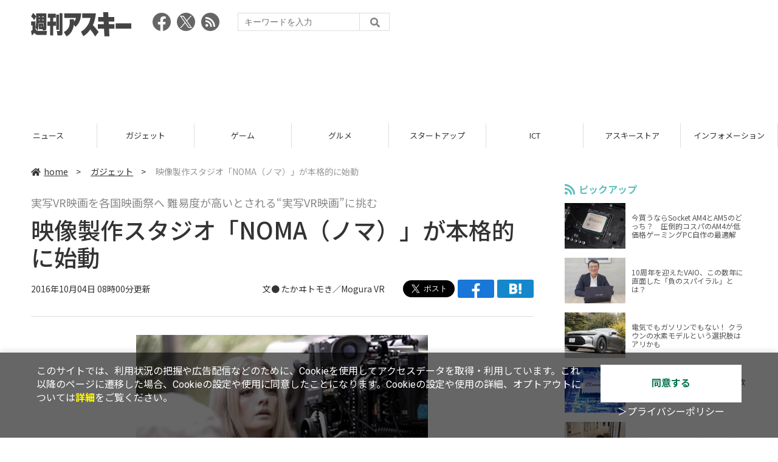

--- FILE ---
content_type: text/html; charset=utf-8
request_url: https://www.google.com/recaptcha/api2/aframe
body_size: 267
content:
<!DOCTYPE HTML><html><head><meta http-equiv="content-type" content="text/html; charset=UTF-8"></head><body><script nonce="x3PIgjid6BMNxUJsfEkKdg">/** Anti-fraud and anti-abuse applications only. See google.com/recaptcha */ try{var clients={'sodar':'https://pagead2.googlesyndication.com/pagead/sodar?'};window.addEventListener("message",function(a){try{if(a.source===window.parent){var b=JSON.parse(a.data);var c=clients[b['id']];if(c){var d=document.createElement('img');d.src=c+b['params']+'&rc='+(localStorage.getItem("rc::a")?sessionStorage.getItem("rc::b"):"");window.document.body.appendChild(d);sessionStorage.setItem("rc::e",parseInt(sessionStorage.getItem("rc::e")||0)+1);localStorage.setItem("rc::h",'1766086963391');}}}catch(b){}});window.parent.postMessage("_grecaptcha_ready", "*");}catch(b){}</script></body></html>

--- FILE ---
content_type: text/css
request_url: https://weekly.ascii.jp/assets/css/article.css?2025111102
body_size: 4615
content:
@charset "UTF-8";

/* --------------------------------------------------------
  記事
-------------------------------------------------------- */
#article__detail {
  word-wrap: break-word;

}

#contents_detail h3 {
  color: #61bfbe;
  margin-bottom: 15px;
}

#contents_detail a {
  text-decoration: underline;
}

#contents_detail a:hover {
  color: #61bfbe;
}

#contents_detail .relatedarticle ul {
  text-indent: 1.6rem;
}

/* 記事内誘導枠 */
#contents_detail .fl {
  float:left;
}

#contents_detail .yudo {
  border: 1px solid #000;
  padding: 10px 10px 0 10px;
}

#contents_detail .yudo p {
  line-height: 1.4;
  font-size: 93%;
}

#contents_detail .yudo p.fl a {
  margin: 0 10px 0 0;
}

#contents_detail .yudo p.fl a img {
  margin: 1px;
  width: 80px;
}

#contents_detail .yudo h3 {
  margin: 0 0 3px;
  font-weight: bold;
}

#article__detail #trigger-gnFixed {
  position: absolute;
  top:138px;
  left:0;
}

#article__detail article {
  margin: 0 0 80px 0;
  width: calc(92vw - (300px + 4vw));
  box-sizing: border-box;
}

#article__detail article section.article__body {
  margin-bottom:60px;
}

#article__detail article section .ad_frame {
  margin-bottom:20px;
  padding:10px;
  font-size:1.6rem;
  background:#eee;
  box-sizing: border-box;
}

#article__detail article section .pages {
  
}

#article__detail article section #contents_detail ~ .pages {
  display: -webkit-box;
  display: -ms-flexbox;
  display: flex;
  -ms-flex-wrap: wrap;
  flex-wrap: wrap;
  -webkit-box-pack: center;
  -ms-flex-pack: center;
  justify-content: center;
  -webkit-box-align: center;
  -ms-flex-align: center;
  align-items: center;
  margin:30px 0;
}

#article__detail article section .pages .pagination {
  display: -webkit-box;
  display: -ms-flexbox;
  display: flex;
  -webkit-box-pack: center;
  -ms-flex-pack: center;
  justify-content: center;
}

#article__detail article section .pages .pagination li {
  margin-right: 10px;
}

#article__detail article section .pages .pagination li a {
  display: -webkit-box;
  display: -ms-flexbox;
  display: flex;
  -webkit-box-pack: center;
  -ms-flex-pack: center;
  justify-content: center;
  -webkit-box-align: center;
  -ms-flex-align: center;
  align-items: center;
  width:30px;
  height:30px;
  font-size:1.6rem;
  line-height:100%;
  background: #eee;
  border-radius: 15px;
}

#article__detail article section .pages .pagination li span {
  display: -webkit-box;
  display: -ms-flexbox;
  display: flex;
  -webkit-box-pack: center;
  -ms-flex-pack: center;
  justify-content: center;
  -webkit-box-align: center;
  -ms-flex-align: center;
  align-items: center;
  width:30px;
  height:30px;
  font-size:1.6rem;
  line-height:100%;
  background: #eee;
  border-radius: 15px;
}

#article__detail article section .pages .pagination li:first-child a {
  margin-right: 20px;
  width:auto;
  background: none;
  border-radius: none;
}

#article__detail article section .pages .pagination li:last-child a {
  margin-right: 0;
  margin-left: 20px;
  width:auto;
  background: none;
  border-radius: none;
}

#article__detail article section .pages .pagination .previousOff {
  display: none;
}

#article__detail article section .pages .pagination .active span {
}

#article__detail article section .pages .pagination .next a {
}

#article__detail article section #articleHead {
  margin:30px 0;
}

#article__detail article section #articleHead .sertitle {
  display: -webkit-box;
  display: -ms-flexbox;
  display: flex;
  margin-bottom:15px;
}

#article__detail article section #articleHead .sertitle a {
  display:inline-block;
  padding:2px 10px;
  color:#fff;
  font-size: 1.4rem;
  line-height:138%;
  background: #333;
  box-sizing: border-box;
}

#article__detail article section #articleHead .sertitle p {
  display: -webkit-box;
  display: -ms-flexbox;
  display: flex;
  -webkit-box-pack: center;
  -ms-flex-pack: center;
  justify-content: center;
  -webkit-box-align: center;
  -ms-flex-align: center;
  align-items: center;
  padding:0 10px 1px;
  min-width: 70px;
  color:#fff;
  font-size: 1.4rem;
  line-height: 100%;
  box-sizing: border-box;
}

#article__detail article section #articleHead .subtitle {
  margin-bottom:10px;
  color:#888;
  font-size:1.8rem;
  line-height:138%;
}

#article__detail article section #articleHead h1 {
  margin-bottom:15px;
  font-size:3.8rem;
  font-weight: 500;
  line-height:120%;
}

#article__detail article section #articleHead .artdata {
  display: -webkit-box;
  display: -ms-flexbox;
  display: flex;
  -ms-flex-wrap: wrap;
  flex-wrap: wrap;
  -webkit-box-pack: justify;
  -ms-flex-pack: justify;
  justify-content: space-between;
  -webkit-box-align: center;
  -ms-flex-align: center;
  align-items: center;
  margin-bottom:30px;
  padding-bottom:30px;
  /*border-top:1px dotted #ddd;*/
  border-bottom:1px solid #ddd;
  box-sizing: border-box;
}

#article__detail article section #articleHead .artdata .date {
  font-size:1.4rem;
  line-height:138%;
}

#article__detail article section #articleHead .artdata .elm__rightAlign {
  display: -webkit-box;
  display: -ms-flexbox;
  display: flex;
  -ms-flex-wrap: wrap;
  flex-wrap: wrap;
  -webkit-box-align: center;
  -ms-flex-align: center;
  align-items: center;
}

#article__detail article section #articleHead .artdata .author {
  margin-right:30px;
  font-size:1.4rem;
  line-height:138%;
}

#article__detail article section #contents_detail {
  font-size: 1.6rem;
  line-height: 180%;
}

#article__detail article section #contents_detail h2 {
  margin:60px 0 15px;
  font-size: 2.4rem;
  line-height:120%;
}

#article__detail article section #contents_detail > p {
  margin-bottom: 15px;
}

#article__detail article section #contents_detail .photo {
  margin-bottom:60px;
  text-align: center;
}

#article__detail article section #contents_detail p + .photo {
  margin-top:60px;
}

#article__detail article section #contents_detail .photo a {
  display: inline-block;
}

#article__detail article section #contents_detail .photo a img {
  max-width: 80%;
  height: auto;
}

#article__detail article section #contents_detail .photo a img {
  max-width: 80%;
  height: auto;
}

#contents_detail .yudo h2 {
  margin:5px 0 5px !important;
}


/*------------------------------------------------------------------------
  iframeまわり
------------------------------------------------------------------------*/

#contents_detail iframe {
  max-width: 100%;
  margin-bottom: 60px;
}

/*text-indentの1.6emを相殺*/
#contents_detail p iframe {
  margin-left: -1.6em;
}


#contents_detail p + p iframe {
  margin-top: 60px;
}

#contents_detail p a strong + br + img {
    width: auto;
    height: auto;
    max-width: 100%;
    margin: 10px 0;
}

/*--ここまで---------------------------------------------------------------*/


/*------------------------------------------------------------------------
  captionとcopyright
------------------------------------------------------------------------*/
#article__detail article section #contents_detail .photo .caption {
  font-size: 1.3rem;
  line-height:130%;
  padding: 0.5em;
  position: relative;
  display: block;
}

#contents_detail .caption:after {
  content: '';
  position: absolute;
  left: 50%;
  bottom: -4px; /*  線の上下位置*/
  display: inline-block;
  width: 200px; /*  線の長さ*/
  height: 1px; /*  線の太さ*/
  -webkit-transform: translateX(-50%);
  transform: translateX(-50%); /*  位置調整*/
  background-color: #ddd; /*  線の色*/
}

#article__detail article section #contents_detail .photo .copyright {
  font-size: 1.3rem;
  line-height:130%;
  color: #888888;
}

#article__detail article section #contents_detail .photo a img {
  max-width: 80%;
  height: auto;
}

#article__detail article section #contents_detail .photo a img {
  max-width: 80%;
  height: auto;
}


/*--ここまで---------------------------------------------------------------*/

#article__detail article section #contents_detail table.img,
#article__detail article section #contents_detail .magPict,
#article__detail article section #contents_detail .magThumb {
  margin: .5em auto 2em;
  background-color: #EEEEEE;
  color: #444444;
  width: 300px;
}
#contents_detail table.img td {
  font-size: 1.2rem;
  line-height: 1.2;
  padding: 2px 5px 5px;
}
#article__detail article section #contents_detail table.img td:empty,
#article__detail article section #contents_detail .photo .caption:empty,
#article__detail article section #contents_detail .photo .copyright:empty {
  display: none;
}



/*------------------------------------------------------------------------
  写真が1枚の場合
------------------------------------------------------------------------*/

#article__detail article section #contents_detail .single img {
    max-width: 80%;
    width: auto;
    height: auto;
}

/*--ここまで---------------------------------------------------------------*/


/*------------------------------------------------------------------------
  写真が2枚の場合
------------------------------------------------------------------------*/

#article__detail article section #contents_detail .photo .rows2 {
  width: 45%;
  display: inline-block;
  vertical-align: text-top;
  padding: 0 1%;
}

#article__detail article section #contents_detail .photo .rows2 img {
    max-width: 80%;
    width: auto;
    height: auto;
}

/*--ここまで---------------------------------------------------------------*/


/*------------------------------------------------------------------------
  著者紹介が#contents_detailの最後に来る場合
------------------------------------------------------------------------*/
#article__detail article section #contents_detail .column .photo {
  margin: 30px;
}

#contents_detail .column:last-child {
  background: #eee;
  /*
  display: -ms-grid;
  display: grid;
  */
  -ms-grid-columns: (1fr)[3];
  grid-template-columns: repeat(3, 1fr);
  grid-auto-rows: minmax(50px, auto);
  padding: 30px;
}

#contents_detail .column:last-child h3 {
  margin: 0 0 15px 0;
  -ms-grid-column: 1;
  -ms-grid-column-span: 2;
  grid-column: 1/3;
  -ms-grid-row: 1;
  -ms-grid-row-span: 1;
  grid-row: 1/2;
}

#article__detail article section #contents_detail .column:last-child .photo {
  margin: 0 0 15px 0;
  -ms-grid-column: 1;
  -ms-grid-column-span: 1;
  grid-column: 1/2;
  -ms-grid-row: 2;
  -ms-grid-row-span: 3;
  grid-row: 2/5;
}

#article__detail article section #contents_detail .column:last-child .photo a {
  display: inline;
}

#article__detail article section #contents_detail .column:last-child h3 ~ p {
  margin: 0 0 0 15px;
  -ms-grid-column: 2;
  -ms-grid-column-span: 2;
  grid-column: 2/4;
  -ms-grid-row: 2;
  -ms-grid-row-span: 1;
  grid-row: 2/3;
}

#article__detail article section #contents_detail .column:last-child h3 ~ p + p {
  margin: 0 0 0 15px;
  -ms-grid-column: 2;
  -ms-grid-column-span: 2;
  grid-column: 2/4;
  -ms-grid-row: 3;
  -ms-grid-row-span: 1;
  grid-row: 3/4;
}

#article__detail article section #contents_detail .column:last-child .photo img {
  max-width: 100%;
  height: auto;
}

#article__detail article section #contents_detail .column:last-child .relatedarticle {
  -ms-grid-column: 1;
  -ms-grid-column-span: 2;
  grid-column: 1/3;
  -ms-grid-row: 3;
  grid-row: 3/4;
}

/*--ここまで---------------------------------------------------------------*/




#article__detail article section #contents_detail .wrap__related {
  margin:60px auto 30px;
  padding:20px;
  width:100%;
  border:1px solid #ddd;
  box-sizing: border-box;
}

#article__detail article section #contents_detail .wrap__related .relatedarticle + .relatedarticle {
  margin-top:20px;
  padding-top:20px;
  border-top:1px dotted #ddd;
  border-radius: 3px;
}

#article__detail article section #contents_detail .wrap__related .relatedarticle .headname,
#article__detail article section #contents_detail .wrap__related .relatedarticle h4 {
  margin-bottom: 10px;
  padding-left:10px;
  height:24px;
  font-size: 1.6rem;
  font-weight: bold;
  line-height: 130%;
  border-left:5px solid #ccc;
  box-sizing: border-box;
}

#article__detail article section #contents_detail .wrap__related .relatedarticle .headname:first-letter {
  font-size:0;
  color:#fff;
}

#article__detail article section #contents_detail .wrap__related .relatedarticle ul li {
  display: -webkit-box;
  display: -ms-flexbox;
  display: flex;
  -webkit-box-pack: end;
  -ms-flex-pack: end;
  justify-content: flex-end;
  position: relative;
  margin-bottom:10px;
}

#article__detail article section #contents_detail .wrap__related .relatedarticle ul li:before {
  pointer-events: none;
  font-family: "Font Awesome 5 Free";
  content: "\f35d";
  -webkit-font-smoothing: antialiased;
  display: inline-block;
  position: absolute;
  margin-right: 8px;
  top:10px;
  left:0;
  width:25px;
  font-size: 1.4rem;
  font-weight: bold;
  font-style: normal;
  font-variant: normal;
  text-rendering: auto;
  line-height: 0;
}

#article__detail article section #contents_detail .wrap__related .relatedarticle ul li a {
  display: block;
  width: calc(100% - 25px);
  font-size: 1.4rem;
  line-height:120%;
  text-decoration: underline;
}

#article__detail article section #contents_detail table.img img{
  width:300px;
  height: auto;
}

#article__detail article section .pages .pages__inner {
  display: -webkit-box;
  display: -ms-flexbox;
  display: flex;
  -ms-flex-wrap: wrap;
  flex-wrap: wrap;
  -webkit-box-pack: justify;
  -ms-flex-pack: justify;
  justify-content: space-between;
}

#article__detail article section .returnCat {
  /*margin-right:20px;*/
  display: -webkit-box;
  display: -ms-flexbox;
  display: flex;
  -webkit-box-pack: end;
  -ms-flex-pack: end;
  justify-content: flex-end;
}

#article__detail article section .returnCat a {
  display: -webkit-box;
  display: -ms-flexbox;
  display: flex;
  -webkit-box-pack: center;
  -ms-flex-pack: center;
  justify-content: center;
  -webkit-box-align: center;
  -ms-flex-align: center;
  align-items: center;
  position:relative;
  padding:0 40px;
  height: 30px;
  color:#fff;
  font-size:1.4rem;
  background:#ccc;
  text-align: center;
  border-radius: 0 2px 2px 0;
  box-sizing: border-box;
}

#article__detail article section .returnCat a:after {
  content:'';
  position:absolute;
  top:0;
  left:0;
  width: 0;
  height: 0;
  border-style: solid;
  border-width: 30px 10px 0 0;
  border-color: #ffffff transparent transparent transparent;
  line-height: 0px;
  _border-color: #ffffff #ffffff #ffffff #ffffff;
  _filter: progid:DXImageTransform.Microsoft.Chroma(color='#ffffff');
}

#article__detail article section .returnCat a i {
  margin-top:2px;
  margin-right:5px;
  font-size:1.3rem;
}

#article__detail article section .snsShare {
  display: -webkit-box;
  display: -ms-flexbox;
  display: flex;
  -ms-flex-wrap: wrap;
  flex-wrap: wrap;
  -webkit-box-pack: end;
  -ms-flex-pack: end;
  justify-content: flex-end;
  -webkit-box-align: center;
  -ms-flex-align: center;
  align-items: center;
}

#article__detail article section .snsShare .speechBubble {
  position: relative;
  margin-right: 15px;
  padding:10px 10px;
  font-size:1.4rem;
  border:1px solid #aaa;
  border-radius: 6px;
  box-sizing: border-box;
}

#article__detail article section .snsShare .speechBubble:after {
  content:'';
  display:block;
  position:absolute;
  top:50%;
  right:-10px;
  margin-top:-5px;
  width:10px;
  height:10px;
  background:url(../img/img-speechbubble-rightarrow.svg) no-repeat;
}

#article__detail article section .snsShare .ss-twitter, #article__detail article section .snsShare .ss-facebook {
  margin-right:5px;
}

#article__detail article section .snsShare .ss-twitter {
  height: 28px;
}

#article__detail article section .snsShare .ss-twitter a {
  display: block;
}

#article__detail article section .snsShare .ss-facebook a {
  display: block;
  width: 60px;
  height: 30px;
  background: url(../img/icon-fbshare.svg) no-repeat;
}

#article__detail article section .snsShare .ss-hatena a {
  display: block;
  width: 60px;
  height: 30px;
  background: url(../img/icon-hatenashare.svg) no-repeat;
}

#article__detail article section .snsShare a:hover {
  opacity: 0.7;
}

#article__detail article section.interval {
  
}

#article__detail article section.bottom__articleList {
  display: -webkit-box;
  display: -ms-flexbox;
  display: flex;
  -ms-flex-wrap: wrap;
  flex-wrap: wrap;
  -webkit-box-pack: justify;
  -ms-flex-pack: justify;
  justify-content: space-between;
  margin-bottom:60px;
}

#article__detail article section.bottom__articleList .artsCont {
  
}

#article__detail article section.bottom__articleList .artsCont li {
  display: -webkit-box;
  display: -ms-flexbox;
  display: flex;
  margin-bottom: 15px;
  font-size:1.2rem;
}

#article__detail article section.bottom__articleList .artsCont li:last-child {
  margin-bottom: 0;
}

#article__detail article section.bottom__articleList .bottom__articleList--left .artsCont li a {
  display: inline-block;
  width:calc(100% - 60px);
  margin-left:15px;
  font-size: 1.3rem;
  text-decoration: underline;
}

#article__detail article section.bottom__articleList .bottom__articleList--right .artsCont li a {
  display: inline-block;
  font-size: 1.3rem;
  text-decoration: underline;
}

#article__detail article section.bottom__articleList .artsCont li.toContents {
  display: inline-block;
  margin-top:10px;
}

#article__detail article section.bottom__articleList .artsCont li.toContents a {
  display: -webkit-box;
  display: -ms-flexbox;
  display: flex;
  -webkit-box-pack: center;
  -ms-flex-pack: center;
  justify-content: center;
  -webkit-box-align: center;
  -ms-flex-align: center;
  align-items: center;
  position:relative;
  margin:0;
  padding:0 40px;
  width:auto;
  height:30px;
  color:#fff;
  font-size:1.4rem;
  text-decoration: none;
  background:#ccc;
  border-radius: 2px 0 0 2px;
}

#article__detail article section.bottom__articleList .artsCont li.toContents a:after {
  content:'';
  position:absolute;
  top:0;
  right:0;
  width: 0;
  height: 0;
  border-style: solid;
  border-width: 0 10px 30px 0;
  border-color: transparent #ffffff transparent transparent;
  line-height: 0px;
  _border-color: #ffffff #ffffff #ffffff #ffffff;
  _filter: progid:DXImageTransform.Microsoft.Chroma(color='#ffffff');
}

#article__detail article section.bottom__articleList .artsCont li.toContents a i {
  margin-right:5px;
}

#article__detail article section.bottom__articleList .bottom__articleList--left {
  width:calc(((100% - 300px) / 2) - 40px);
}

#article__detail article section.bottom__articleList .bottom__articleList--left .serial {
  display: inline-block;
  position: relative;
  margin-bottom:20px;
  font-size:1.6rem;
  line-height: 120%;
}

#article__detail article section.bottom__articleList .bottom__articleList--left .serial:after {
  content: '';
  display: inline-block;
  position:absolute;
  bottom:0;
  left:0;
  padding:0;
  width: 100%;
  height: 4px;
  background: rgba(97,191,190,0.6);
  /*background: rgba(40,183,141,0.6);*/
  z-index: -1;
  border-radius: 2px;
}

#article__detail article section.bottom__articleList .bottom__articleList--right {
  width:calc(((100% - 300px) / 2) - 40px);
}

#article__detail article section.bottom__articleList .bottom__articleList--right .related {
  display: inline-block;
  position: relative;
  margin-bottom:20px;
  font-size:1.7rem;
  line-height: 120%;
  letter-spacing: -0.04em;
}

#article__detail article section.bottom__articleList .bottom__articleList--right .related:after {
  content: '';
  display: inline-block;
  position:absolute;
  bottom:0;
  left:0;
  padding:0;
  width: 100%;
  height: 4px;
  background: rgba(97,191,190,0.6);
  /*background: rgba(40,183,141,0.6);*/
  z-index: -1;
  border-radius: 2px;
}

#article__detail article section.bottom__articleList .bottom__articleList--ads {
  width:300px;
}

.snsFollow {
  display: -webkit-box;
  display: -ms-flexbox;
  display: flex;
  -ms-flex-wrap: wrap;
  flex-wrap: wrap;
  -webkit-box-pack: center;
  -ms-flex-pack: center;
  justify-content: center;
  margin-top:30px;
  margin-bottom:30px;
  padding-top:30px;
  padding-bottom:30px;
  border-top:1px dotted #ddd;
  border-bottom:1px dotted #ddd;
}

.snsFollow > p {
  margin-bottom:20px;
  width:100%;
  font-size:1.8rem;
  text-align: center;
}

.snsFollow > p i {
  margin-right: 5px;
}

.snsFollow .snsFollow__list {
  display: -webkit-box;
  display: -ms-flexbox;
  display: flex;
  -ms-flex-wrap: wrap;
  flex-wrap: wrap;
  -webkit-box-pack: center;
  -ms-flex-pack: center;
  justify-content: center;
  width: 100%;
  font-size:1.8rem;
}

.snsFollow .snsFollow__list li {
  margin-right:20px;
}

.snsFollow .snsFollow__list li:last-child {
  margin-right:0;
}

.snsFollow .snsFollow__list li.btn__subscribe--youtube {
}

.snsFollow .snsFollow__list li.btn__subscribe--youtube img {
  width:190px;
  height:28px;
}

/* --------------------------------------------------------
	enlarged image
-------------------------------------------------------- */
#article__img .main_inner {
    width: 100%;
}

.enlargedImage {
  display: -webkit-box;
  display: -ms-flexbox;
  display: flex;
  -webkit-box-orient: vertical;
  -webkit-box-direction: normal;
  -ms-flex-direction: column;
  flex-direction: column;
  margin:0 auto 60px;
  padding:0;
  /*width:800px;*/
  width: 100%;
  box-sizing: border-box;
}

.enlargedImage .referrer__title {
  display: -webkit-box;
  display: -ms-flexbox;
  display: flex;
  margin-bottom:30px;
  color:#333;
  font-size:1.8rem;
  box-sizing: border-box;
}

.enlargedImage .referrer__title p {
  margin-bottom:6px;
  font-size:1.4rem;
}

.enlargedImage .referrer__title p i {
  margin-right:5px;
}

.enlargedImage .referrer__title a {
  color:#333;
  line-height: 120%;
  text-decoration: underline;
}

.enlargedImage figure {
  margin-bottom:30px;
  padding:2px;
  text-align:center;
  background: #222;
  box-sizing: border-box;
}

.enlargedImage figure img {
  max-width: 100%;
  height:auto;
}

.enlargedImage .btn__referrer {
  display: -webkit-box;
  display: -ms-flexbox;
  display: flex;
  -webkit-box-pack: center;
  -ms-flex-pack: center;
  justify-content: center;
  -webkit-box-align: center;
  -ms-flex-align: center;
  align-items: center;
  margin:0 auto;
  width:50%;
  max-width: 400px;
  height:40px;
  font-size:1.4rem;
  border-radius:20px;
  background:#eee;
}

.enlargedImage .btn__referrer i {
  margin-right:5px;
  font-size:1.3rem;
}

/* --------------------------------------------------------
	article-footer
-------------------------------------------------------- */
.article__footer {
}

.article__footer .ads-item {
  display: -webkit-box;
  display: -ms-flexbox;
  display: flex;
  -ms-flex-wrap: wrap;
  flex-wrap: wrap;
  -webkit-box-pack: center;
  -ms-flex-pack: center;
  justify-content: center;
  margin-bottom: 60px;
}

.article__footer .ads-item li {
  margin-right:30px;
}

.article__footer .ads-item li:last-child {
  margin-right:0;
}

.article__footer .recommend {
  margin-bottom: 60px;
  padding:30px;
  font-size: 1.6rem;
  background: #eee;
  text-align: center;
}

.article__footer .snsTimeLine {
  display: -webkit-box;
  display: -ms-flexbox;
  display: flex;
  -ms-flex-wrap: wrap;
  flex-wrap: wrap;
  -webkit-box-pack: center;
  -ms-flex-pack: center;
  justify-content: center;
  height:1000px;
}

.article__footer .snsTimeLine li {
  
}

@media screen and (max-width:1500px) {
  .article__footer .snsTimeLine {
    height:auto;
  }
}



/* --------------------------------------------------------
	facebook
-------------------------------------------------------- */
.fb__timeline {
  margin-right:4%;
  width:48%;
  max-width:500px;
}

@media screen and (max-width:1500px) {
  .fb__timeline {
    margin-right: 4%;
    width: 48%;
  }
  
  .fb-page {
    display: block !important;
    width: 100%;
    height: 450px;
  }
}

@media screen and (max-width:480px) {
  .fb__timeline {
    margin-right: 0%;
    margin-bottom:30px;
    width: 100%;
  }
  
  .fb-page {
    height: auto;
  }
}

/* --------------------------------------------------------
	twitter
-------------------------------------------------------- */
.tw__timeline {
  width:48%;
  max-width:500px;
}

@media (max-width: 1500px) {
  .tw__timeline {
    width:48%;
    overflow: hidden;
  }
  .tw__timeline iframe {
    /* 20pxの部分は埋め込んだタイムラインの左右に必要な余白の総計を記載 */
    width: calc(100vw - 20px) !important;
  }
}

@media (max-width: 480px) {
  .tw__timeline {
    width:100%;
    overflow: hidden;
  }
}

/* --------------------------------------------------------
	responsive
-------------------------------------------------------- */
@media screen and (max-width: 1400px) {
  #article__detail article section.bottom__articleList .bottom__articleList--left {
    margin-bottom:30px;
    width: 100%;
  }
  #article__detail article section.bottom__articleList .bottom__articleList--right {
    width: calc((100% - 300px) - 40px);
  }
}

@media screen and (max-width: 1200px) {
  #article__detail article section #articleHead .artdata {
    -webkit-box-orient: vertical;
    -webkit-box-direction: normal;
    -ms-flex-direction: column;
    flex-direction: column;
    -webkit-box-align: start;
    -ms-flex-align: start;
    align-items: flex-start;
  }
  
  #article__detail article section .snsShare.ss--bottom {
    -webkit-box-pack: center;
    -ms-flex-pack: center;
    justify-content: center;
    margin-top:30px;
  }
  
  .snsFollow .snsFollow__list li {
    margin-right: 10px;
  }

  #article__detail article section #contents_detail ~ .pages {
    -webkit-box-pack: center;
    -ms-flex-pack: center;
    justify-content: center;
  }

  #article__detail article section .pages .pages__inner {
    margin-top:30px;
    width:100%;
  }
}

@media screen and (max-width: 1060px) {
  .article__footer .ads-item li {
    margin-right: 0;
    margin-bottom:10px;
    width:100%;
    text-align: center;
  }

  .article__footer .ads-item li:last-child {
    margin-bottom:0;
  }
  
  .snsFollow .snsFollow__list li.btn__subscribe--youtube {
    margin-top:10px;
    width: 100%;
    text-align: center;
  }
}

@media screen and (max-width: 980px) {
  #article__detail article section.bottom__articleList .bottom__articleList--right {
    margin-bottom:30px;
    width: 100%;
  }
  
  .enlargedImage {
    width: 94%;
    max-width: none;
  }
}

@media screen and (max-width: 900px) {
}

@media screen and (max-width: 800px) {
  #article__detail article {
    width: 100%;
  }
}

@media screen and (max-width: 640px) {
  #article__detail article section #articleHead .artdata .author {
    margin-bottom: 15px;
    width:100%;
  }
  
  .snsFollow .snsFollow__list li {
    margin-bottom: 10px;
  }
  
  .snsFollow .snsFollow__list li:last-child {
    margin: 0;
  }
}

@media screen and (max-width: 480px) {
  #article__detail article section.article__body {
    margin-bottom: 30px;
  }
  
  #article__detail article section #contents_detail .photo {
    margin-bottom: 30px;
  }
  
  #article__detail article section #contents_detail p + .photo {
    margin-top: 30px;
    margin-bottom: 30px;
  }
  
  #article__detail article section #contents_detail ~ .pages {
    margin-top: 30px;
  }
  
  #article__detail article section .snsShare .speechBubble {
    margin: 0 auto 15px;
    width:90%;
    text-align: center;
  }
  
  #article__detail article section .snsShare .speechBubble:after {
    top:inherit;
    right:inherit;
    bottom:-10px;
    left:50%;
    margin-left: -5px;
    background: url(../img/img-speechbubble-bottomarrow.svg) no-repeat;
  }
  
  #article__detail article section .snsShare {
    -webkit-box-align: start;
    -ms-flex-align: start;
    align-items: flex-start;
  }
  
  #article__detail article section .snsShare div:last-child {
    margin-bottom: 0;
  }
  
  #article__detail article section.bottom__articleList {
    margin-top: 0;
    margin-bottom: 30px;
  }

  #article__detail article section.bottom__articleList .bottom__articleList--left {
    margin-bottom: 40px;
  }
  
  #article__detail article section.bottom__articleList .bottom__articleList--ads {
    margin:0 auto;
  }
  
  #article__detail article section .returnCat a {
    display: -webkit-box;
    display: -ms-flexbox;
    display: flex;
    -webkit-box-pack: center;
    -ms-flex-pack: center;
    justify-content: center;
    -webkit-box-align: center;
    -ms-flex-align: center;
    align-items: center;
    position: relative;
    margin: 0 auto;
    padding: 0 40px;
    height: 40px;
    color: #fff;
    font-size: 1.4rem;
    background: #bbb;
    text-align: center;
    border-radius: 20px;
    box-sizing: border-box;
  }
  
  #article__detail article section .returnCat a:after {
    content:none;
  }
  
  #article__detail article section.bottom__articleList .artsCont li.toContents {
    display: -webkit-box;
    display: -ms-flexbox;
    display: flex;
    margin-top:30px;
  }
  
  #article__detail article section.bottom__articleList .artsCont li.toContents a {
    display: -webkit-box;
    display: -ms-flexbox;
    display: flex;
    -webkit-box-pack: center;
    -ms-flex-pack: center;
    justify-content: center;
    -webkit-box-align: center;
    -ms-flex-align: center;
    align-items: center;
    position: relative;
    margin: 0 auto;
    padding: 0 40px;
    height: 40px;
    color: #fff;
    font-size: 1.4rem;
    background: #bbb;
    text-align: center;
    border-radius: 20px;
    box-sizing: border-box;
  }
  
  #article__detail article section.bottom__articleList .artsCont li.toContents a:after {
    content:none;
  }
}




/*------------------------------------------------------------------------
  レスポンシブ
------------------------------------------------------------------------*/


@media screen and (max-width: 980px) {
/*--980で写真二枚をワンカラム表示に--*/
    #article__detail article section #contents_detail .photo .rows2 {
    width: 100%;
    display: inline-block;
    vertical-align: text-top;
  }
    #article__detail article section #contents_detail .photo .rows2:first-child {
      margin-bottom: 1.5em;
      padding: 0;
    }

/*--980で著者紹介をワンカラム表示に--*/
    #article__detail article section #contents_detail .column:last-child .photo {
    -ms-grid-column: 1;
    -ms-grid-column-span: 3;
    grid-column: 1/4;
    -ms-grid-row: 2;
    -ms-grid-row-span: 1;
    grid-row: 2/3;
  }
  #article__detail article section #contents_detail .column:last-child h3 ~ p {
    margin: 0 0 15px 0;
    -ms-grid-column: 1;
    -ms-grid-column-span: 3;
    grid-column: 1/4;
    -ms-grid-row: 3;
    -ms-grid-row-span: 1;
    grid-row: 3/4;
  }
    #article__detail article section #contents_detail .column:last-child h3 ~ p + p {
    margin: 0 0 15px 0;
    -ms-grid-column: 1;
    -ms-grid-column-span: 3;
    grid-column: 1/4;
    -ms-grid-row: 4;
    -ms-grid-row-span: 1;
    grid-row: 4/5;
  }
  #article__detail article section #contents_detail .column:last-child .relatedarticle {
    -ms-grid-column: 1;
    -ms-grid-column-span: 2;
    grid-column: 1/3;
    -ms-grid-row: 4;
    -ms-grid-row-span: 1;
    grid-row: 4/5;
  }
    #article__detail article section #contents_detail .column:last-child .photo img {
    max-width: 70%;
    height: auto;
  }
}



@media screen and (max-width: 800px) {
/*--800以下は右サイドバーが下に移動するので、一旦著者紹介のレイアウトを戻す--*/
  #article__detail article section #contents_detail .column:last-child .photo {
    margin: 0 0 15px 0;
    -ms-grid-column: 1;
    -ms-grid-column-span: 1;
    grid-column: 1/2;
    -ms-grid-row: 2;
    -ms-grid-row-span: 3;
    grid-row: 2/5;
  }

  #article__detail article section #contents_detail .column:last-child h3 ~ p {
    margin: 0 0 0 15px;
    -ms-grid-column: 2;
    -ms-grid-column-span: 2;
    grid-column: 2/4;
    -ms-grid-row: 2;
    -ms-grid-row-span: 1;
    grid-row: 2/3;
  }

  #article__detail article section #contents_detail .column:last-child h3 ~ p + p {
    margin: 0 0 0 15px;
    -ms-grid-column: 2;
    -ms-grid-column-span: 2;
    grid-column: 2/4;
    -ms-grid-row: 3;
    -ms-grid-row-span: 1;
    grid-row: 3/4;
  }
}


@media screen and (max-width: 640px) {
/*--640でもう一度著者紹介をワンカラムに戻す--*/
    #article__detail article section #contents_detail .column:last-child .photo {
    -ms-grid-column: 1;
    -ms-grid-column-span: 3;
    grid-column: 1/4;
    -ms-grid-row: 2;
    -ms-grid-row-span: 1;
    grid-row: 2/3;
  }
  #article__detail article section #contents_detail .column:last-child h3 ~ p {
    margin: 0 0 15px 0;
    -ms-grid-column: 1;
    -ms-grid-column-span: 3;
    grid-column: 1/4;
    -ms-grid-row: 3;
    -ms-grid-row-span: 1;
    grid-row: 3/4;
  }
    #article__detail article section #contents_detail .column:last-child h3 ~ p + p {
    margin: 0 0 15px 0;
    -ms-grid-column: 1;
    -ms-grid-column-span: 3;
    grid-column: 1/4;
    -ms-grid-row: 4;
    -ms-grid-row-span: 1;
    grid-row: 4/5;
  }
  #article__detail article section #contents_detail .column:last-child .relatedarticle {
    -ms-grid-column: 1;
    -ms-grid-column-span: 2;
    grid-column: 1/3;
    -ms-grid-row: 4;
    -ms-grid-row-span: 1;
    grid-row: 4/5;
  }
    #article__detail article section #contents_detail .column:last-child .photo img {
    max-width: 70%;
    height: auto;
  }
}


--- FILE ---
content_type: text/css; charset=utf-8
request_url: https://speee-ad.akamaized.net/tag/weekly-ascii_pc/css/outer-style.css
body_size: -115
content:
.uz-weekly-ascii_pc iframe{box-sizing:border-box;width:100%;border-width:0}

--- FILE ---
content_type: text/javascript; charset=UTF-8
request_url: https://yads.yjtag.yahoo.co.jp/tag?s=73402_20145&fr_id=yads_2451434-0&p_elem=yads73402_20145&u=https%3A%2F%2Fweekly.ascii.jp%2Felem%2F000%2F001%2F242%2F1242746%2F&pv_ts=1766086957782&suid=4d9cfc7a-57c2-4153-8e56-7ef1b14313a3
body_size: 775
content:
yadsDispatchDeliverProduct({"dsCode":"73402_20145","patternCode":"73402_20145-23965","outputType":"js_frame","targetID":"yads73402_20145","requestID":"3567ebde0af4fc51f4b8f3febc62f879","products":[{"adprodsetCode":"73402_20145-23965-26475","adprodType":3,"adTag":"<script onerror='YJ_YADS.passback()' src='https://yads.yjtag.yahoo.co.jp/yda?adprodset=73402_20145-23965-26475&cb=1766086962133&p_elem=yads73402_20145&pv_id=3567ebde0af4fc51f4b8f3febc62f879&suid=4d9cfc7a-57c2-4153-8e56-7ef1b14313a3&u=https%3A%2F%2Fweekly.ascii.jp%2Felem%2F000%2F001%2F242%2F1242746%2F' type='text/javascript'></script>","width":"300","height":"250","iframeFlag":1},{"adprodsetCode":"73402_20145-23965-26476","adprodType":5,"adTag":"<a href=\"http://promotionalads.yahoo.co.jp/quality/\" target=\"_top\">\n  <img src=\"//s.yimg.jp/images/im/innerad/QC_300_250.jpg\" width=\"300\" height=\"250\" border=\"0\">\n  </img>\n</a>","width":"300","height":"250"}],"measurable":1,"frameTag":"<div style=\"text-align:center;\"><iframe src=\"https://s.yimg.jp/images/listing/tool/yads/yads-iframe.html?s=73402_20145&fr_id=yads_2451434-0&p_elem=yads73402_20145&u=https%3A%2F%2Fweekly.ascii.jp%2Felem%2F000%2F001%2F242%2F1242746%2F&pv_ts=1766086957782&suid=4d9cfc7a-57c2-4153-8e56-7ef1b14313a3\" style=\"border:none;clear:both;display:block;margin:auto;overflow:hidden\" allowtransparency=\"true\" data-resize-frame=\"true\" frameborder=\"0\" height=\"250\" id=\"yads_2451434-0\" name=\"yads_2451434-0\" scrolling=\"no\" title=\"Ad Content\" width=\"300\" allow=\"fullscreen; attribution-reporting\" allowfullscreen loading=\"eager\" ></iframe></div>"});

--- FILE ---
content_type: image/svg+xml
request_url: https://weekly.ascii.jp/assets/img/img-speechbubble-rightarrow.svg
body_size: 601
content:
<svg xmlns="http://www.w3.org/2000/svg" xmlns:xlink="http://www.w3.org/1999/xlink" viewBox="0 0 10 10"><defs><style>.cls-1{fill:none;}.cls-2{clip-path:url(#clip-path);}.cls-3{fill:#fff;}.cls-4{fill:#aaa;}</style><clipPath id="clip-path" transform="translate(0 0)"><rect class="cls-1" width="10" height="10"/></clipPath></defs><title>アートワーク 2</title><g id="レイヤー_2" data-name="レイヤー 2"><g id="レイヤー_1-2" data-name="レイヤー 1"><g id="アートワーク_2" data-name="アートワーク 2"><g class="cls-2"><polygon class="cls-3" points="0.5 9.19 8.88 5 0.5 0.81 0.5 9.19"/><path class="cls-4" d="M1,1.62,7.76,5,1,8.38ZM0,0V10L10,5Z" transform="translate(0 0)"/><polygon class="cls-3" points="0 9 1 8.46 1 1.51 0 1 0 9"/></g></g></g></g></svg>

--- FILE ---
content_type: application/javascript; charset=utf-8
request_url: https://fundingchoicesmessages.google.com/f/AGSKWxVG7pamfIYrGHhGLE-XwIIrSBtxEb8Kk4myq20VOdC7pWhdLONfcruTZA6nZ0OIBtUVcBF22s3tIzPu99zsKmVExdfIMEMru11MBAVrvtmojCVYmzS1Ijg5lc_k54t-3ycRFxNrwzRUY0KnNMvQlrAn8XjruBMWZxoM1eVjdKdFb9OurQ1djAKb8xRj/_.ads-min./msnpop._vertical_ad./adsrotate2left./fn_ads.
body_size: -1290
content:
window['fcbc98dc-e32d-48db-934c-5a946b383519'] = true;

--- FILE ---
content_type: image/svg+xml
request_url: https://weekly.ascii.jp/assets/img/icon-fbshare.svg
body_size: 650
content:
<svg xmlns="http://www.w3.org/2000/svg" xmlns:xlink="http://www.w3.org/1999/xlink" viewBox="0 0 60 30"><defs><style>.cls-1{fill:none;}.cls-2{clip-path:url(#clip-path);}.cls-3{fill:#1877d8;}.cls-4{fill:#fff;}</style><clipPath id="clip-path"><rect class="cls-1" width="60" height="30"/></clipPath></defs><title>アートワーク 2</title><g id="レイヤー_2" data-name="レイヤー 2"><g id="記事"><g id="アートワーク_2" data-name="アートワーク 2"><g class="cls-2"><g class="cls-2"><path class="cls-3" d="M57,30H3a3,3,0,0,1-3-3V3A3,3,0,0,1,3,0H57a3,3,0,0,1,3,3V27a3,3,0,0,1-3,3"/><path class="cls-4" d="M35.58,19.34,36.24,15H32.08V12.19a2.17,2.17,0,0,1,2.44-2.35h1.9V6.15a23.37,23.37,0,0,0-3.36-.29c-3.43,0-5.67,2.08-5.67,5.83V15H23.58v4.34h3.81V29.82a15.37,15.37,0,0,0,4.69,0V19.34Z"/></g></g></g></g></g></svg>

--- FILE ---
content_type: text/javascript; charset=UTF-8
request_url: https://click.speee-ad.jp/v1/recwid?url=https%3A%2F%2Fweekly.ascii.jp%2Felem%2F000%2F001%2F242%2F1242746%2F&ft=1&placement_id=4366&placement_code=weekly-ascii_res_pc&v=4.3.0&device=1&os=2&ref=&cb_name=uzWidgetCallback0&sess_id=fe44000b-e4b8-2fef-9ace-422a98bb60aa&ext=&cb=1766086957446
body_size: 117
content:
uzWidgetCallback0({"uuid":"a72bbd44-0691-44df-b895-d661f7ab8c25","opt_out":false})


--- FILE ---
content_type: image/svg+xml
request_url: https://weekly.ascii.jp/assets/img/icon-hatenashare.svg
body_size: 573
content:
<svg xmlns="http://www.w3.org/2000/svg" xmlns:xlink="http://www.w3.org/1999/xlink" viewBox="0 0 60 30"><defs><style>.cls-1{fill:none;}.cls-2{clip-path:url(#clip-path);}.cls-3{fill:#1588cb;}.cls-4{fill:#fff;}</style><clipPath id="clip-path" transform="translate(0 0)"><rect class="cls-1" width="60" height="30"/></clipPath></defs><title>アートワーク 3</title><g id="レイヤー_2" data-name="レイヤー 2"><g id="レイヤー_1-2" data-name="レイヤー 1"><g id="アートワーク_3" data-name="アートワーク 3"><g class="cls-2"><g class="cls-2"><path class="cls-3" d="M57,30H3a3,3,0,0,1-3-3V3A3,3,0,0,1,3,0H57a3,3,0,0,1,3,3V27a3,3,0,0,1-3,3" transform="translate(0 0)"/><path class="cls-4" d="M33.12,16.51a3.94,3.94,0,0,0-.82-1.24,4.23,4.23,0,0,0-1.19-.85L31,14.36l.09-.06a4.23,4.23,0,0,0,.92-1,4.17,4.17,0,0,0,.55-1.19,5.15,5.15,0,0,0,.17-1.3A3.67,3.67,0,0,0,31,7.53a8.85,8.85,0,0,0-4.77-1H20v17h5.87a9.77,9.77,0,0,0,5.49-1.31,4.67,4.67,0,0,0,2-4.09,4.06,4.06,0,0,0-.3-1.59m-8.8-.09h1.56a4.26,4.26,0,0,1,2.34.5,1.37,1.37,0,0,1,.64,1.22,1.67,1.67,0,0,1-.16.74,1.79,1.79,0,0,1-.48.59,2.54,2.54,0,0,1-.84.42,4.19,4.19,0,0,1-1.24.16H24.32Zm3.84-4.36a1.42,1.42,0,0,1-.38.52A1.92,1.92,0,0,1,27,13a4.12,4.12,0,0,1-1.21.16H24.32V9.88h1.51a5.38,5.38,0,0,1,1.23.12,2.38,2.38,0,0,1,.75.32,1.07,1.07,0,0,1,.35.42,1.57,1.57,0,0,1,.12.63,2,2,0,0,1-.12.69" transform="translate(0 0)"/><path class="cls-4" d="M40,21.28a2.23,2.23,0,1,1-2.23-2.23A2.22,2.22,0,0,1,40,21.28" transform="translate(0 0)"/><rect class="cls-4" x="35.59" y="6.5" width="4.29" height="11.31"/></g></g></g></g></g></svg>